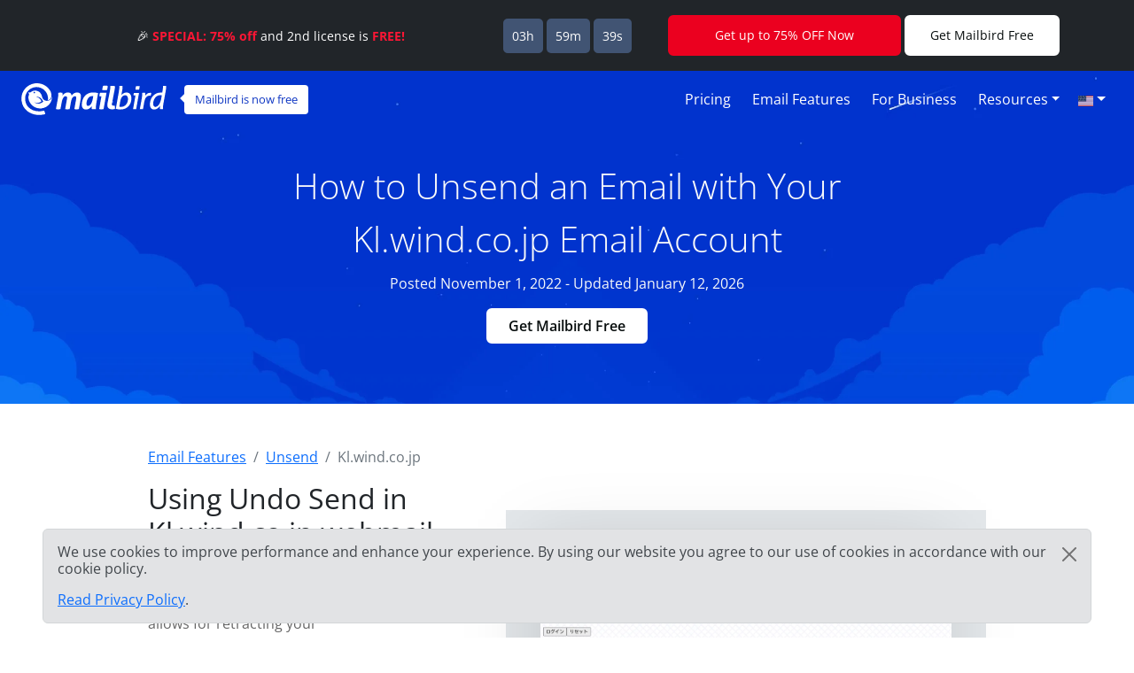

--- FILE ---
content_type: text/html; charset=UTF-8
request_url: https://features.getmailbird.com/unsend/kl-wind-co-jp
body_size: 11517
content:
<!doctype html>
<html lang="en">
    <head>
        <!-- Global Meta Tags -->
                <!-- Required meta tags -->
        <meta charset="utf-8">
        <meta name="viewport" content="width=device-width, initial-scale=1">

        <!-- Multilanguage Alternatives -->
        <link rel="alternate" hreflang="x-default" href="https://features.getmailbird.com/unsend/kl-wind-co-jp">
        <link rel="alternate" hreflang="fr" href=" https://features.getmailbird.com/fr/unsend/kl-wind-co-jp">
        <!-- Preload Assets -->
        <link rel="preload" href="/assets/bootstrap/css/bootstrap.min.css" as="style">
        <link rel="preload" href="/assets/css/style.css" as="style">
        <link rel="preload" fetchpriority="high" as="image" href="/assets/imgs/background-boxblue-hero.webp" type="image/webp">
        <!-- Preload Assets -->

        <!-- Bootstrap CSS -->
        <link rel="stylesheet" href="/assets/bootstrap/css/bootstrap.min.css">
        <link rel="stylesheet" href="/assets/css/style.css">
        <link rel="stylesheet" href="https://www.getmailbird.com/assets/themes/mb1/css/branding.css">

        <!-- Meta Tags -->
        <meta name="robots" content="noindex, follow">
        <meta name="googlebot" content="noindex, follow, max-snippet:-1, max-image-preview:large, max-video-preview:-1">
        <meta name="bingbot" content="noindex, follow, max-snippet:-1, max-image-preview:large, max-video-preview:-1">
        <link rel="canonical" href="https://features.getmailbird.com/unsend/kl-wind-co-jp">
        <meta property="og:locale" content="en">
        <meta property="og:type" content="website">

        <meta property="og:image" content="https://www.getmailbird.com/wp-content/uploads/2022/01/social-image.png">
        <meta property="og:image:width" content="1200">
        <meta property="og:image:height" content="630">
        <meta property="og:url" content="https://features.getmailbird.com/unsend/kl-wind-co-jp">
        <meta property="og:site_name" content="Mailbird Features">
        <meta name="twitter:card" content="summary_large_image">

        <meta name="twitter:image" content="https://www.getmailbird.com/wp-content/uploads/2022/01/social-image.png">

        <!-- Icons -->
        <link rel="icon" href="https://www.getmailbird.com/wp-content/uploads/2016/07/cropped-Mailbird-site-icon-1-32x32.png" sizes="32x32">
        <link rel="icon" href="https://www.getmailbird.com/wp-content/uploads/2016/07/cropped-Mailbird-site-icon-1-192x192.png" sizes="192x192">
        <link rel="apple-touch-icon-precomposed" href="https://www.getmailbird.com/wp-content/uploads/2016/07/cropped-Mailbird-site-icon-1-180x180.png">
        <meta name="msapplication-TileImage" content="https://www.getmailbird.com/wp-content/uploads/2016/07/cropped-Mailbird-site-icon-1-270x270.png">
        <link rel="shortcut icon" href="https://www.getmailbird.com/wp-content/uploads/2014/12/mailbird-favicon.ico" type="image/x-icon">
        <link rel="icon" href="https://www.getmailbird.com/wp-content/uploads/2014/12/mailbird-favicon.ico" type="image/x-icon">

        <!-- Google verification -->
        <meta name="google-site-verification" content="EbcFvgQFpeerDPbcmyvVNQkzIet0L9eF24eoTBeXXAk">
        <!-- Google verification -->

        <script>
        partytown = {
            lib: '/assets/js/~partytown/',
            forward: ['dataLayer.push'],
            resolveUrl: (url, _location, type) => {
                const proxyScriptHosts = ['www.google-analytics.com'];
                if (type === 'script' && !!url && proxyScriptHosts.find((proxyScriptHost) => url.host.includes(proxyScriptHost))) {
                        const oldUrl = url.href;
                        url.href = 'https://features.getmailbird.com/p?url=' + encodeURIComponent(oldUrl);
                }
                return url;
            },
        };
        </script>
        <script>
        /* Partytown 0.7.6 - MIT builder.io */
        !function(t,e,n,i,r,o,a,d,s,c,p,l){function u(){l||(l=1,"/"==(a=(o.lib||"/~partytown/")+(o.debug?"debug/":""))[0]&&(s=e.querySelectorAll('script[type="text/partytown"]'),i!=t?i.dispatchEvent(new CustomEvent("pt1",{detail:t})):(d=setTimeout(f,1e4),e.addEventListener("pt0",w),r?h(1):n.serviceWorker?n.serviceWorker.register(a+(o.swPath||"partytown-sw.js"),{scope:a}).then((function(t){t.active?h():t.installing&&t.installing.addEventListener("statechange",(function(t){"activated"==t.target.state&&h()}))}),console.error):f())))}function h(t){c=e.createElement(t?"script":"iframe"),t||(c.setAttribute("style","display:block;width:0;height:0;border:0;visibility:hidden"),c.setAttribute("aria-hidden",!0)),c.src=a+"partytown-"+(t?"atomics.js?v=0.7.6":"sandbox-sw.html?"+Date.now()),e.body.appendChild(c)}function f(n,r){for(w(),i==t&&(o.forward||[]).map((function(e){delete t[e.split(".")[0]]})),n=0;n<s.length;n++)(r=e.createElement("script")).innerHTML=s[n].innerHTML,e.head.appendChild(r);c&&c.parentNode.removeChild(c)}function w(){clearTimeout(d)}o=t.partytown||{},i==t&&(o.forward||[]).map((function(e){p=t,e.split(".").map((function(e,n,i){p=p[i[n]]=n+1<i.length?"push"==i[n+1]?[]:p[i[n]]||{}:function(){(t._ptf=t._ptf||[]).push(i,arguments)}}))})),"complete"==e.readyState?u():(t.addEventListener("DOMContentLoaded",u),t.addEventListener("load",u))}(window,document,navigator,top,window.crossOriginIsolated);
        </script>

        <!-- Google Tag Manager -->
        <script type="text/partytown">(function(w,d,s,l,i){w[l]=w[l]||[];w[l].push({'gtm.start':
        new Date().getTime(),event:'gtm.js'});var f=d.getElementsByTagName(s)[0],
        j=d.createElement(s),dl=l!='dataLayer'?'&l='+l:'';j.async=true;j.src=
        'https://www.googletagmanager.com/gtm.js?id='+i+dl;f.parentNode.insertBefore(j,f);
        })(window,document,'script','dataLayer','GTM-KQD89NQ');</script>
        <!-- End Google Tag Manager -->

        <!-- Mixpanel -->
        <script type="text/javascript" src="https://www.getmailbird.com/assets/themes/mb1/js/mixpanel-init.js?ver=1759747170" defer></script>
        <!-- Mixpanel -->        <!-- Global Meta Tags -->
        <title>Undo or Unsend emails in your Kl.wind.co.jp email account January 2026</title>
        <meta name="description" content="Click on Undo send within 10 seconds or Right-click the message or click the 3 dots next to the message and select 'Unsend Message' to undo send email in Kl.wind.co.jp.">
        <meta property="og:title" content="Undo or Unsend emails in your Kl.wind.co.jp email account January 2026">
        <meta property="og:description" content="Click on Undo send within 10 seconds or Right-click the message or click the 3 dots next to the message and select 'Unsend Message' to undo send email in Kl.wind.co.jp.">
        <meta name="twitter:title" content="Undo or Unsend emails in your Kl.wind.co.jp email account January 2026">
        <meta name="twitter:description" content="Click on Undo send within 10 seconds or Right-click the message or click the 3 dots next to the message and select 'Unsend Message' to undo send email in Kl.wind.co.jp.">
        <meta property="article:published_time" content="2022-11-01T01:15:00Z">
        <meta property="article:modified_time" content="2026-01-12T01:15:00Z">

            <script type="application/ld+json">
        {
        "@context": "https://schema.org",
        "@type": "Article",
        "image": [
            "https://www.getmailbird.com/wp-content/themes/MailbirdTheme/assets/images/header-mailbird-normal.svg"
        ],
        "author": [
            {
                "@type": "Organization",
                "name": "Mailbird",
                "url": "https://www.getmailbird.com"
            }
        ],
        "headline": "Undo or Unsend emails in your Kl.wind.co.jp email account January 2026",
        "datePublished": "2022-11-01T01:15:00Z",
        "dateModified": "2026-01-12T01:15:00Z"
        }
    </script>
    </head>
    <body id="feature-pages-unsend" class="feature-pages lang_en" data-alias="setupesp" data-esp="Kl.wind.co.jp" data-enableCTAs="1">

    <!-- Google Tag Manager -->
    <!-- Google Tag Manager (noscript) -->
<noscript><iframe src="https://www.googletagmanager.com/ns.html?id=GTM-KQD89NQ" height="0" width="0" style="display:none;visibility:hidden"></iframe></noscript>
<!-- End Google Tag Manager (noscript) -->    <!-- Google Tag Manager -->

    <header class="container-fluid py-1 px-4 mb-5">

        <!-- Navigation Bar -->
                <!-- Main Navigation Container -->
        <nav class="navbar navbar-expand-lg navbar-light">

            <!-- Main Logo Area -->
            <div id="mb-logo">
                <a class="navbar-brand" href="https://www.getmailbird.com/" title="Mailbird">
                    <img src="/assets/imgs/header-mailbird-white.svg" alt="Mailbird" width="164" height="36" loading="lazy">
                </a>
            </div>
            <!-- Main Logo Area -->

            <!-- Logo Callout -->
            <div id="mb-callout" class="d-none d-lg-inline-block" onclick="window.open('https://www.getmailbird.com/downloading/','_blank');">
                <div>
                    <a href="https://www.getmailbird.com/downloading/"  onclick="return false;" target="_blank" class="text-white text-decoration-none">Mailbird is now free</a>
                </div>
            </div>
            <!-- Logo Callout -->

            <!-- Hamburguer Menu -->
            <button id="mb-nav-hamburguer" class="navbar-toggler border-white" type="button" data-bs-toggle="collapse" data-bs-target="#mb-nav" aria-controls="mb-nav" aria-expanded="false" aria-label="Toggle navigation">
                <span class="navbar-toggler-icon"></span>
            </button>
            <!-- Hamburguer Menu -->

            <!-- Main Menu -->
            <div id="mb-nav" class="collapse navbar-collapse justify-content-end">
                <ul class="navbar-nav">
                    <li class="nav-item mx-1">
                        <a class="nav-link active text-white fs-6 text-capitalize" aria-current="page" href="https://www.getmailbird.com/pricing/">Pricing</a>
                    </li>
                    <li class="nav-item mx-1">
                        <a class="nav-link text-white fs-6 text-capitalize" href="https://www.getmailbird.com/features/">Email Features</a>
                    </li>
                    <li class="nav-item mx-1">
                        <a class="nav-link text-white fs-6 text-capitalize" href="https://www.getmailbird.com/mailbird-business/">For Business</a>
                    </li>
                    <li class="nav-item mx-1 d-none">
                        <a class="nav-link text-white fs-6 text-capitalize" href="#" data-bs-toggle="modal" data-bs-target="#mb-overlay-mailbirdmac">Mailbird for Mac</a>
                    </li>
                    <li class="nav-item dropdown mx-1">
                        <a id="navbarDropdownMenuResources" class="nav-link dropdown-toggle text-white fs-6 text-capitalize" href="#" role="button" data-bs-toggle="dropdown" aria-expanded="false">Resources</a>
                        <ul class="dropdown-menu" aria-labelledby="navbarDropdownMenuResources">
                            <li><a class="dropdown-item" href="https://www.getmailbird.com/blog/">Blog</a></li>
                            <li><a class="dropdown-item" href="https://support.getmailbird.com">Support</a></li>
                            <li><a class="dropdown-item" href="https://www.getmailbird.com/testimonial/">Testimonials</a></li>
                            <li><a class="dropdown-item" href="https://www.getmailbird.com/about/">About</a></li>
                            <li><a class="dropdown-item" href="https://careers.getmailbird.com/">We're Hiring!</a></li>
                            <li><a class="dropdown-item" href="https://www.getmailbird.com/why-choose-mailbird/">Why Mailbird?</a></li>
                            <li><a class="dropdown-item" href="https://www.getmailbird.com/alpha-testers/">Early adopters</a></li>
                        </ul>
                    </li>
                    <!-- <li class="nav-item ms-4 me-2">
                        <button type="button" class="btn btn-secondary download-now border-white bg-transparent text-white btn-mb btn-mb-slim btn-mb-3">Get Mailbird Free</button>
                    </li> -->
                    <li id="mb-nav-lang" class="nav-item dropdown">
                        <a class="nav-link dropdown-toggle text-white fs-6 text-capitalize" href="/unsend/kl-wind-co-jp" role="button" data-bs-toggle="dropdown" aria-expanded="false"><img width="18" height="12" src="/assets/imgs/flags/en.svg" alt="English" loading="lazy"><span class="d-none">English</span></a>
                        <ul class="dropdown-menu" aria-labelledby="mb-nav-lang">
                            <li id="mb-menu-lang-pl"><a title="Polski" href="/pl/unsend/kl-wind-co-jp" class="dropdown-item"><img width="18" height="12" src="/assets/imgs/flags/pl.svg" alt="Polski" loading="lazy"><span class="d-none" lang="pl">Polski</span></a></li>
                            <li id="mb-menu-lang-es"><a title="Español" href="/es/unsend/kl-wind-co-jp" class="dropdown-item"><img width="18" height="12" src="/assets/imgs/flags/es.svg" alt="Español" loading="lazy"><span class="d-none" lang="es">Español</span></a></li>
                            <li id="mb-menu-lang-de"><a title="Deutsch" href="/de/unsend/kl-wind-co-jp" class="dropdown-item"><img width="18" height="12" src="/assets/imgs/flags/de.svg" alt="Deutsch" loading="lazy"><span class="d-none" lang="de">Deutsch</span></a></li>
                            <li id="mb-menu-lang-nl"><a title="Nederlands" href="/nl/unsend/kl-wind-co-jp" class="dropdown-item"><img width="18" height="12" src="/assets/imgs/flags/nl.svg" alt="Nederlands" loading="lazy"><span class="d-none" lang="nl">Nederlands</span></a></li>
                            <li id="mb-menu-lang-it"><a title="Italiano" href="/it/unsend/kl-wind-co-jp" class="dropdown-item"><img width="18" height="12" src="/assets/imgs/flags/it.svg" alt="Italiano" loading="lazy"><span class="d-none" lang="it">Italiano</span></a></li>
                            <li id="mb-menu-lang-pt"><a title="Português" href="/pt/unsend/kl-wind-co-jp" class="dropdown-item"><img width="18" height="12" src="/assets/imgs/flags/pt.svg" alt="Português" loading="lazy"><span class="d-none" lang="pt">Português</span></a></li>
                            <li id="mb-menu-lang-fr"><a title="Français" href="/fr/unsend/kl-wind-co-jp" class="dropdown-item"><img width="18" height="12" src="/assets/imgs/flags/fr.svg" alt="Français" loading="lazy"><span class="d-none" lang="fr">Français</span></a></li>
                            <li id="mb-menu-lang-ru"><a title="русский" href="/ru/unsend/kl-wind-co-jp" class="dropdown-item"><img width="18" height="12" src="/assets/imgs/flags/ru.svg" alt="русский" loading="lazy"><span class="d-none" lang="ru">русский</span></a></li>
                        </ul>
                    </li>
                </ul>
            </div>
            <!-- Main Menu -->
        </nav>
        <!-- Main Navigation Container -->        <!-- Navigation Bar -->

        <!-- Main Hero Area Contents -->
        <div id="mb-herotext" class="container mt-3 mb-5">
            <div class="row row-contained m-auto">
                <div class="col-xl-9 d-flex flex-column justify-content-center align-items-center m-auto">

                    <h1 class="mt-4 text-light text-center fw-light fs-1 lh-base">How to Unsend an Email with Your Kl.wind.co.jp Email Account</h1>

                    <p class="text-light fs-6 lh-base">Posted November 1, 2022 - Updated January 12, 2026</p>

                    <p><button type="button" class="btn btn-secondary download-now border-white bg-transparent text-white btn-mb btn-mb-slim btn-mb-3">Get Mailbird Free</button></p>

                </div>
            </div>
        </div>
        <!-- Main Hero Area Contents -->

    </header>

    <!-- Main Body Container -->
    <main id="feature-content" class="container mt-3">

        <!-- Breadcrumbs -->
        <div class="row align-items-center">
            <div class="col">
                <nav aria-label="breadcrumb">
                    <ol class="breadcrumb" itemscope itemtype="https://schema.org/BreadcrumbList">
                        <li class="breadcrumb-item" itemprop="itemListElement" itemscope itemtype="https://schema.org/ListItem">
                            <a href="https://features.getmailbird.com/" itemprop="item"><span itemprop="name">Email Features</span></a>
                            <meta itemprop="position" content="1">
                        </li>
                        <li class="breadcrumb-item" itemprop="itemListElement" itemscope itemtype="https://schema.org/ListItem">
                            <a href="/unsend" itemscope itemtype="https://schema.org/WebPage" itemprop="item" itemid="/unsend"><span itemprop="name">Unsend</span></a>
                            <meta itemprop="position" content="2">
                        </li>
                        <li class="breadcrumb-item active" aria-current="page" itemprop="itemListElement" itemscope itemtype="https://schema.org/ListItem">
                            <span itemprop="name">Kl.wind.co.jp</span>
                            <meta itemprop="position" content="3">
                        </li>
                    </ol>
                </nav>
            </div>
        </div>
        <!-- Breadcrumbs -->

        <!-- Feature Overview -->
        <div id="features-intro" class="row align-items-center">
            <div class="col pe-5">
                <h2 class="fs-2 text-dark mb-4">Using Undo Send in Kl.wind.co.jp webmail</h2>
                <!-- ESP Logo -->
                <div id="provider-icon-image" class="float-end mb-1">
    <img src="https://www.getmailbird.com/wp-content/themes/MailbirdTheme/assets/images/header-mailbird-normal.svg" width="140" height="80" loading="lazy" alt="kl.wind.co.jp Logo">
</div>                <!-- ESP Logo -->
                <p>The option to unsend email is a feature that allows for retracting your message after sending it so you can make appropriate edits, add an attachment, or forgo sending it altogether.<br><br>Unfortunately, Kl.wind.co.jp doesn't offer anything like an “unsend” or “undo send” feature in its interface.<br><br><strong>Good news though! Kl.wind.co.jp supports IMAP, so you can access the “undo send” feature through a desktop email client like <a href="https://www.getmailbird.com" title="Mailbird Website">Mailbird</a>.</strong></p>
            </div>
            <div class="col-lg-7 col-md-12 m-auto mt-md-3 text-end">


                <div class="row mt-3 mb-3">
                    <div class="col position-relative">

                    <!-- Feature Email Tracking Banner: horizontal -->
                        <div id="feature-banner-overlay-horizontal" class="feature-banner-overlay position-absolute bottom-0 start-50 translate-middle mx-auto feature-banner p-1 text-white d-inline rounded shadow-lg text-center">
                            <img src="/assets/imgs/icon-unsend-solo.svg" alt="Snooze is not available for kl.wind.co.jp" width="33" height="35" loading="lazy">
                            <span class="fw-bold">Undo Send</span> is <span class="available-no bg-danger text-uppercase px-1 py-2 mx-1 fw-bold rounded"><span class="border border-white rounded px-2 py-1">not available</span></span> for kl.wind.co.jp                        </div>
                        <!-- Feature Email Tracking Banner: horizontal -->

                        <p class="text-center step-img-container py-5">
                            <span id="webmail-login-img" class="d-block mx-auto">
                                <img src="/assets/imgs/login/kl.wind.co.jp.webp" width="1200" height="737" loading="lazy" alt="kl.wind.co.jp Webmail Interface" class="h-auto">
                            </span>
                        </p>
                    </div>
                </div>

            </div>
        </div>
        <!-- Feature Overview -->

        <!-- Feature Steps -->
        <div id="featurepages-steps" class="row align-items-center mt-5 featurepages-unsend">
            <div class="col">
                <h2 class="text-dark fs-2 mb-4 text-center fw-normal lh-base">How to unsend an email you messaged from Kl.wind.co.jp</h2>
                <p>In order to access the “undo send” email feature with your Kl.wind.co.jp, just follow the steps described below. You'll be able to try this feature in Mailbird for free.</p>
                <ol>
                    <li class="my-5 features-step features-step1">
                        <h3 class="fs-5 text-dark d-inline">Download and install Mailbird</h3>
                        <p class="mt-3"><a href="https://www.getmailbird.com" title="Mailbird Website">Mailbird</a> is a desktop email client that is very convenient for managing multiple addresses, either in its unified inbox or separately. It supports most email providers, so you can boost almost any kind of account with unique features like the option to unsend emails.<br><br>So, the first step is to <a href="https://www.getmailbird.com/downloading" title="Download Mailbird">download</a> and install the app on your desktop.</p>
                        <!-- Download Banner -->
                        <div id="cta-banner" class="p-4 text-center" onclick="location.href='https://getmailbird.com/downloading/';">
    <button type="button" class="btn btn-secondary download-now text-dark m-3 px-4 fw-semibold">Get Mailbird Free</button>
</div>                        <!-- Download Banner -->
                    </li>
                    <li class="my-5 features-step features-step2">
                        <h3 class="fs-5 text-dark d-inline">Add your Kl.wind.co.jp account</h3>
                        <p class="mt-3">Launch the Mailbird app and add your name, Kl.wind.co.jp address, and password. Then, wait for the server settings to configure (<a href="https://www.getmailbird.com/setup/access-kl-wind-co-jp-via-imap-smtp" title="Step by step instructions to setup Kl.wind.co.jp using SMTP/IMAP/POP3 on any email client">or do it manually with these instructions</a>). You'll be able to add more accounts in the Settings menu later on.</p>
                        <div class="overlayInstructions mt-5 d-none d-sm-block">
                            <div class="input inputName">MB Unsend 813</div>
                            <div class="input inputUsername">mb_unsend_813@kl.wind.co.jp</div>
                        </div>
                        <p class="text-center step-img-container">
                            <img src="/assets/imgs/add-account.webp" alt="Add your Kl.wind.co.jp account" width="970" height="406" loading="lazy" class="mt-5 mb-4 h-auto">
                        </p>
                    </li>
                    <li class="mt-5 features-step features-step3">
                        <h3 class="fs-5 text-dark d-inline">Go to Composing tab in Settings</h3>
                        <p class="mt-3">In this tab, you can choose the timeframe in which the “undo send” email feature works. By default, the feature is set to 15 seconds, but you can also extend this period for up to 30 seconds.</p>
                        <p class="text-center step-img-container">
                            <img src="/assets/imgs/unsend1.webp" alt="Add your Kl.wind.co.jp account" width="495" height="443" loading="lazy" class="mt-5 mb-4 h-auto">
                        </p>
                    </li>
                </ol>
            </div>
        </div>
        <!-- Feature Steps -->

        <!-- Feature How it Works -->
        <div class="row mt-3 mb-3">
            <div class="col">
                <h3 class="fs-5 text-dark fw-bold">How unsend feature works</h3>
                <p>Once you click the <strong>Undo</strong> button, the message goes back to your drafts.</p>
                <p class="text-center step-img-container">
                    <img src="/assets/imgs/unsend2.webp" alt="Add your Kl.wind.co.jp account" width="308" height="430" loading="lazy" class="mt-5 h-auto steplast">
                </p>
                <p class="mb-5">You can find it in the relevant folder and alter it in any way necessary before sending it again. Alternatively, you can scrap it and create a new message altogether.</p>
                <lite-youtube videoid="fPw_kC-ENgs" posterquality="maxresdefault" params="autoplay=0&cc_lang_pref=en&color=red&controls=1&disablekb=0&enablejsapi=1&showinfo=0&cc_load_policy=0&fs=0&hl=en&iv_load_policy=3&loop=1&modestbranding=1&rel=0&html5=1&start=0"></lite-youtube>
            </div>
        </div>
        <!-- Feature How it Works -->

    </main>
    <!-- Main Body Container -->

    <!-- Feature Boxes Area -->
    
        <div id="features-boxes" class="container-fluid text-center my-5 py-5">
            <div class="row m-auto">
                <h4 class="text-dark fs-4">Learn how to boost your Kl.wind.co.jp account</h4>
        
            <div class="col-xl-4 col-sm-6 col-12 text-center mt-3 mb-3">
                <!-- Feature: Send Later -->
                <div class="features-box m-auto pb-3 shadow bg-white">
    <a href="/schedule/kl-wind-co-jp"><img src="/assets/imgs/sendlater-promo.webp" alt="Schedule emails to be sent later automatically" width="478" height="208" loading="lazy" class="m-auto w-100 h-auto"></a>
    <h5 class="fs-5 fw-bold text-start m-4 text-dark">Send Email Later</h5>
    <p class="text-start m-4">Schedule emails to be sent later automatically</p>
    <p class="text-start m-4 fw-bold"><a href="/schedule/kl-wind-co-jp" class="text-decoration-none">More on Email Scheduling</a></p>
</div>
                <!-- Feature: Send Later -->
            </div>
        
            <div class="col-xl-4 col-sm-6 col-12 text-center mt-3 mb-3">
                <!-- Feature: Email Snoozing -->
                <div class="features-box m-auto pb-3 shadow bg-white">
    <a href="/snooze/kl-wind-co-jp"><img src="/assets/imgs/snooze-promo.webp" alt="Snooze distracting emails to clean up your inbox" width="478" height="208" loading="lazy" class="m-auto w-100 h-auto"></a>
    <h5 class="fs-5 fw-bold text-start m-4 text-dark">Snooze Emails</h5>
    <p class="text-start m-4">Snooze distracting emails to clean up your inbox</p>
    <p class="text-start m-4 fw-bold"><a href="/snooze/kl-wind-co-jp" class="text-decoration-none">More on Email Snoozing</a></p>
</div>
                <!-- Feature: Email Snoozing -->
            </div>
        
            <div class="col-xl-4 col-sm-6 col-12 text-center mt-3 mb-3">
                <!-- Feature: Read Receipts -->
                <div class="features-box m-auto pb-3 shadow bg-white">
    <a href="/read-receipts/kl-wind-co-jp"><img src="/assets/imgs/emailtracking-promo.webp" alt="Track emails to see when they are opened and read" width="478" height="208" loading="lazy" class="m-auto w-100 h-auto"></a>
    <h5 class="text-dark fs-5 fw-bold text-start m-4">Read Receipts</h5>
    <p class="text-start m-4">Track emails to see when they are opened and read</p>
    <p class="text-start m-4 fw-bold"><a href="/read-receipts/kl-wind-co-jp" class="text-decoration-none">More on Read Receipts</a></p>
</div>
                <!-- Feature: Read Receipts -->
            </div>
        
            </div>
        </div>
        <!-- Feature Boxes Area -->

    <!-- FAQ Section -->
    <div class="container mt-3 mb-5 container-narrow">
        <div class="row">
            <div class="col">
                <div id="faqsOverall" class="col setup-pages-row-section mb-4">
                
                    <h4 class="text-center fs-4 text-dark mb-5">FAQ about unsend email feature</h4>

                    <div id="faqRow" class="accordion" itemscope itemtype="https://schema.org/FAQPage">
                        <!-- FAQ Item -->
                        <div id="faq-q1" class="accordion-item faqentry" itemscope itemprop="mainEntity" itemtype="https://schema.org/Question">
                            <h5 id="headingOne" class="accordion-header faqQuestion fs-4" itemprop="name">
                                <button class="accordion-button" type="button" data-bs-toggle="collapse" data-bs-target="#collapseOne" aria-expanded="true" aria-controls="collapseOne">
                                    Can you unsend an email?                                </button>
                            </h5>
                            <div id="collapseOne" class="accordion-collapse collapse show faqAnswer" aria-labelledby="headingOne" data-bs-parent="#faqRow" itemscope itemprop="acceptedAnswer" itemtype="https://schema.org/Answer">
                                <div class="accordion-body" itemprop="text">
                                    <p>Yes, you can retract an email after sending it, but since Kl.wind.co.jp doesn't offer such functionality, you can add your account to Mailbird, as it offers the feature no matter what. Mailbird is also worth checking out for a number of <a href="https://features.getmailbird.com">productivity-enhancing features</a>, like the unified inbox for managing multiple accounts in one place, snoozing and scheduling messages, and email tracking, as well as around thirty integrations with popular tools.</p>
                                </div>
                            </div>
                        </div>
                        <!-- FAQ Item -->
                        <div id="faq-q2" class="accordion-item faqentry" itemscope itemprop="mainEntity" itemtype="https://schema.org/Question">
                            <h5 id="headingTwo" class="accordion-header faqQuestion fs-4" itemprop="name">
                                <button class="accordion-button collapsed" type="button" data-bs-toggle="collapse" data-bs-target="#collapseTwo" aria-expanded="false" aria-controls="collapseTwo">
                                    How do I unsend an email I already sent?                                </button>    
                            </h5>
                            <div id="collapseTwo" class="accordion-collapse collapse faqAnswer" aria-labelledby="headingTwo" data-bs-parent="#faqRow" itemscope itemprop="acceptedAnswer" itemtype="https://schema.org/Answer">
                                <div class="accordion-body" itemprop="text">
                                    <p>In Mailbird, you can unsend an email by clicking the Undo button that appears after you click the Send button. Depending on your settings, you have up to a 30-second window to do this.</p>
                                </div>
                            </div>
                        </div>
                        <!-- FAQ Item -->
                        <div id="faq-q3" class="accordion-item faqentry" itemscope itemprop="mainEntity" itemtype="https://schema.org/Question">
                            <h5 id="headingThree" class="accordion-header faqQuestion fs-4" itemprop="name">
                                <button class="accordion-button collapsed" type="button" data-bs-toggle="collapse" data-bs-target="#collapseThree" aria-expanded="false" aria-controls="collapseThree">
                                    How do you unsend an email after an hour?                                </button>    
                            </h5>
                            <div id="collapseThree" class="accordion-collapse collapse faqAnswer" aria-labelledby="headingThree" data-bs-parent="#faqRow" itemscope itemprop="acceptedAnswer" itemtype="https://schema.org/Answer">
                                <div class="accordion-body" itemprop="text">
                                    <p>Unsending an email in Kl.wind.co.jp after an hour is not possible. What we can advise is scheduling your emails. Then, the period in which you can edit the message is framed by the scheduled time and date, not a 30-second window.</p>
                                </div>
                            </div>
                        </div>
                        <!-- FAQ Item -->
                        <div id="faq-q4" class="accordion-item faqentry" itemscope itemprop="mainEntity" itemtype="https://schema.org/Question">
                            <h5 id="headingFour" class="accordion-header faqQuestion fs-4" itemprop="name">
                                <button class="accordion-button collapsed" type="button" data-bs-toggle="collapse" data-bs-target="#collapseFour" aria-expanded="false" aria-controls="collapseFour">
                                    Can someone see if you unsend an email?                                </button>
                            </h5>
                            <div id="collapseFour" class="accordion-collapse collapse faqAnswer" aria-labelledby="headingFour" data-bs-parent="#faqRow" itemscope itemprop="acceptedAnswer" itemtype="https://schema.org/Answer">
                                <div class="accordion-body" itemprop="text">
                                    <p>No, it's not possible for anyone except you to see the unsent message. Once you click the Undo button, the email will go back to your drafts.</p>
                                </div>
                            </div>
                        </div>
                        <!-- FAQ Item -->
                        <div id="faq-q5" class="accordion-item faqentry" itemscope itemprop="mainEntity" itemtype="https://schema.org/Question">
                            <h5 id="headingFive" class="accordion-header faqQuestion fs-4" itemprop="name">
                                <button class="accordion-button collapsed" type="button" data-bs-toggle="collapse" data-bs-target="#collapseFive" aria-expanded="false" aria-controls="collapseFive">
                                    Can you unsend an email after a day?                                </button>
                            </h5>
                            <div id="collapseFive" class="accordion-collapse collapse faqAnswer" aria-labelledby="headingFive" data-bs-parent="#faqRow" itemscope itemprop="acceptedAnswer" itemtype="https://schema.org/Answer">
                                <div class="accordion-body" itemprop="text">
                                    <p>No, it's not possible to unsend an email after a day. Consider using the schedule feature to get more time to reflect on your emails.</p>
                                </div>
                            </div>
                        </div>
                    </div>
                
                </div>
            </div>
        </div>
    </div>
    <!-- FAQ Section -->

    <!-- Alternative Provider Area -->
    <div id="alternative-providers" class="container-fluid p-5 mt-5 border-top border-light">
        <div class="row row-contained">
            <div class="col text-center container-narrow m-auto">
                <h6 class="m-3 fs-4 text-dark">Using a different email service?</h6>
                <p>Choose your provider from the list below and click on it to find instructions for enabling Read Receipts with Mailbird.</p>
                <ul class="list-unstyled d-flex flex-row justify-content-between flex-wrap p-0">
                <li class="m-2"><a href="/unsend/mobsters-com" title="Mobsters.com">Mobsters.com</a></li><li class="m-2"><a href="/unsend/naver-com" title="Naver.com">Naver.com</a></li><li class="m-2"><a href="/unsend/bc-iij4u-or-jp" title="Bc.iij4u.or.jp">Bc.iij4u.or.jp</a></li><li class="m-2"><a href="/unsend/sjtu-edu-cn" title="Sjtu.edu.cn">Sjtu.edu.cn</a></li><li class="m-2"><a href="/unsend/1and1-com" title="1and1.com">1and1.com</a></li><li class="m-2"><a href="/unsend/qq-com" title="Qq.com">Qq.com</a></li><li class="m-2"><a href="/unsend/rome-com" title="Rome.com">Rome.com</a></li>                </ul>
            </div>
        </div>
    </div>    <!-- Alternative Provider Area -->

    <!-- Footer Container -->
    <footer class="mt-5">
            <div class="container-fluid bg-light border-top border-bottom p-5 mt-3">
            <div class="row row-contained g-2">
            
                <!-- Tag Line Column -->
                <div id="tagline" class="col-lg-9 col-md-9">We strive to make your email experience fly</div>
                <!-- Tag Line Column -->

                <!-- Social Media Icons Column -->
                <div id="socialicons" class="col-lg-3 col-md-3 text-end">

                    <a href="https://www.facebook.com/getmailbird">
                        <img src="/assets/imgs/social-media/footer-logo-facebook-black.svg" alt="facebook" width="24" height="24" loading="lazy">
                    </a>
                    <a href="https://twitter.com/mailbird">
                        <img src="/assets/imgs/social-media/footer-logo-twitterx-black.svg" alt="twitter" width="24" height="24" loading="lazy">
                    </a>
                    <a href="https://www.instagram.com/mailbirdemail/">
                        <img src="/assets/imgs/social-media/footer-logo-instagram-black.svg" alt="instagram" width="24" height="24" loading="lazy">
                    </a>
                    <a href="https://www.linkedin.com/company/mailbird">
                        <img src="/assets/imgs/social-media/footer-logo-linkedin-black.svg" alt="linkedin" width="24" height="24" loading="lazy">
                    </a>
                    <a href="https://www.youtube.com/channel/UC6zF5ogt05lRaD67qqVBnSA">
                        <img src="/assets/imgs/social-media/footer-logo-youtube-black.svg" alt="youtube" width="24" height="24" loading="lazy">
                    </a>

                </div>
                <!-- Social Media Icons Column -->

            </div>
        </div>

        <div id="menucolumns" class="container mt-3">
            <div class="row g-2">
                <div class="d-flex flex-row flex-wrap">
                    <div class="flex-fill px-2">
                        <div class="menutitle">Learn More</div>
                        <ul class="list-unstyled">
                            <li><a href="https://www.getmailbird.com/pricing/">Pricing</a></li>
                            <li><a href="https://features.getmailbird.com">Email Features</a></li>
                            <li><a href="https://parakeet.getmailbird.com/">Free Email Templates</a></li>
                            <li><a href="https://flamingo.getmailbird.com/">Free Email Signatures</a></li>
                            <li><a href="https://desktop.getmailbird.com/">Windows Desktop Applications</a></li>
                            <li><a href="https://www.getmailbird.com/blog/">Blog</a></li>
                        </ul>
                    </div>
                    <div class="flex-fill px-2">
                        <div class="menutitle">COMPANY</div>
                        <ul class="list-unstyled">
                            <li><a href="https://www.getmailbird.com/about/">About</a></li>
                            <li><a href="hhttps://careers.getmailbird.com/">We're Hiring!</a></li>
                            <li><a href="https://www.getmailbird.com/press/">Press</a></li>
                            <li><a href="https://www.getmailbird.com/mailbird-business/">For Business</a></li>
                            <li><a href="https://www.getmailbird.com/testimonial/">Testimonials</a></li>
                        </ul>
                    </div>
                    <div class="flex-fill px-2">
                        <div class="menutitle">SUPPORT</div>
                        <ul class="list-unstyled">
                        <li><a href="https://support.getmailbird.com">Help Center</a></li>
                        <li><a href="https://www.getmailbird.com/license-retrieval/">License Key Retrieval</a></li>
                        <li><a href="https://www.getmailbird.com/alpha-testers/">Early adopters</a></li>
                        <li><a href="https://www.getmailbird.com/to-unsubscribe/">Unsubscribe from Newsletter</a></li>
                        </ul>
                    </div>
                    <div class="flex-fill px-2">
                        <div class="menutitle">SETUP</div>
                        <ul class="list-unstyled">
                        <li><a href="https://www.getmailbird.com/setup/">All IMAP and SMTP settings</a></li>
                        <li><a href="https://www.getmailbird.com/setup/access-gmail-com-via-imap-smtp">Gmail.com IMAP SMTP</a></li>
                        <li><a href="https://www.getmailbird.com/setup/access-outlook-com-via-imap-smtp">Outlook.com IMAP SMTP</a></li>
                        <li><a href="https://www.getmailbird.com/setup/access-office365-via-imap-smtp">Office365 IMAP SMTP</a></li>
                        <li><a href="https://www.getmailbird.com/setup/access-yahoo-com-via-imap-smtp">Yahoo.com IMAP SMTP</a></li>
                        <li><a href="https://www.getmailbird.com/setup/access-godaddy-via-imap-smtp">Godaddy email IMAP</a></li>
                        </ul>
                    </div>
                    <!--<div class="flex-fill px-2">
                        <div class="menutitle">BEST ALTERNATIVES</div>
                        <ul class="list-unstyled">
                        <li><a href="https://www.getmailbird.com/best-gmail-app-for-windows/">Best Gmail App</a></li>
                        <li><a href="https://www.getmailbird.com/mailbird-best-alternative-to-outlook/">Best Alternative to Outlook</a></li>
                        <li><a href="https://www.getmailbird.com/the-best-mozilla-thunderbird-alternatives-for-windows/">Best Alternative to Thunderbird</a></li>
                        <li><a href="https://www.getmailbird.com/mailbird-best-alternative-windows-live-mail/">Best Alternative to Windows Mail</a></li>
                        </ul>
                    </div>-->
                </div>
            </div>
        </div>
        <div id="supportstripe" class="container-fluid bg-light border-top border-bottom p-4 mt-3">
            <div class="row row-contained g-2">
                <div class="col text-end">Support: <a href="https://support.getmailbird.com">Help Center</a></div>
            </div>
        </div>
        <div id="footerlinks" class="container-fluid mt-5 mb-5">
            <div class="row row-contained g-2">
                <div class="col-xl-1">
                    <a href="https://www.getmailbird.com/" title="Mailbird">
                        <img src="https://www.getmailbird.com/wp-content/themes/MailbirdTheme/assets/images/footer-logo-mailbird.svg" alt="Mailbird Logo" width="91" height="20" loading="lazy">
                    </a>
                </div>
                <div class="col-xl-3">© Copyright 2012-2026 Mailbird <span style='font-family: sans-serif;'>™</span> All Rights Reserved.<br></div>
                <div class="col-xl-7">
                    <a href="https://www.getmailbird.com/license-agreement/">Terms of Service</a>
                    <a href="https://www.getmailbird.com/privacy-policy/">Privacy Policy</a>
                    <a href="https://www.getmailbird.com/sitemap/">Sitemap</a>
                    <a href="https://clearbit.com" title="Provider Logo from clearbit.com" target="_blank" rel="noreferrer">Provider Logo from clearbit.com</a>
                </div>
                <div class="col-xl-1">Made with <span class='text-danger'>❤</span></div>
            </div>
        </div>    </footer>
    <!-- Footer Container -->

    <!-- Shared Resources -->
        <!-- Cookie Notice -->
    <div id="mb-footer-lawmsg" class="alert alert-secondary alert-dismissible h6 fade show fixed-bottom mx-5 my-3 d-none" role="alert">
        <p>We use cookies to improve performance and enhance your experience. By using our website you agree to our use of cookies in accordance with our cookie policy.</p>
        <button type="button" class="btn-close" data-bs-dismiss="alert" aria-label="General.button-close"></button>
        <a href="https://www.getmailbird.com/privacy-policy/">Read Privacy Policy</a>.
    </div>
    <!-- Cookie Notice -->

    <!-- Mailbird for Mac Modal -->
    <div class="modal fade" id="mb-overlay-mailbirdmac" tabindex="-1" aria-labelledby="mailbirdformac" aria-hidden="true">
        <div class="modal-dialog modal-dialog-centered">
            <div class="modal-content text-black">
                <div class="modal-header border-0">
                    <h5 class="modal-title text-center fs-3 fw-semibold m-auto" id="mailbirdformac">
                        <span class="before-closure">Mailbird for Mac is coming</span>
                        <span class="after-closure d-none">General.modal-mac-title-ended</span>
                    </h5>
                    <button type="button" class="btn-close btn-close-black position-absolute top-0 end-0 me-1 mt-1" data-bs-dismiss="modal" aria-label="General.button-close"></button>
                </div>
                <div class="container modal-body">
                    <div class="row row-contained g-2">
                        <div class="col-12 m-auto text-center">
                            <p class="before-closure">Sign up to get early access!</p>
                            <p class="after-closure d-none">General.modal-mac-body-ended</p>
                            <form id="mailbird-mac-form-email" action="#" method="GET" class="px-5 mt-4">
                                <input class="form-control mb-4 mx-auto" name="email" type="email" placeholder="Your email address">
                                <button type="button" class="btn btn-secondary btn-mb btn-mb-2">Sign up</button>
                            </form>
                        </div>
                    </div>
                </div>
            </div>
        </div>
    </div>
    <!-- Mailbird for Mac Modal -->

    <script>
        /* <![CDATA[ */
        const strings = {
            'langcode_url': '',
            'email_not_valid': 'Your email appears to be invalid.  Please check your input.',
            'subscribe_fails': 'There was an error processing your signup, please try again later.',
            'host': 'kl-wind-co-jp',
            'searchsettings': 'Search Email Service Provider',
            'typemore': 'Please type more letters',
        };
        /* ]]> */
    </script>

    <script type="application/ld+json">
    {
        "@context": "https://schema.org",
        "@type": "WebSite",
        "name": "Mailbird",
        "alternateName": ["Getmailbird", "MB", "MB 3.0"],
        "url": "https://www.getmailbird.com/"
    }
    </script>
    <script type="application/ld+json">
    {
        "@context": "https://schema.org/",
        "@type": "SoftwareApplication",
        "name": "Mailbird",
        "operatingSystem": "Windows, macOS",
        "applicationCategory": "UtilitiesApplication",
        "aggregateRating": {
            "@type": "AggregateRating",
            "ratingValue": "4.6",
            "ratingCount": "1245"
        },
        "offers": {
            "@type": "Offer",
            "price": "0.00",
            "priceCurrency": "USD"
        }
    }
    </script>
    <script src="/assets/bootstrap/js/bootstrap.bundle.min.js" defer></script>
    <script src="/assets/js/init.js" defer></script>
        <style>
        :root {
            --mb-wb-height: 80px;
            --mb-wb-loadingbg-color: #000000;
            --mb-wb-loading-height: 50px;
            --mb-wb-text-color: #ffffff;
        }
        /* STOP EDITING UNLESS YOU KNOW WHAT YOU ARE DOING */
        @media (min-width: 769px) {
            html { margin-top: var(--mb-wb-height); }
            #mbmainmenu { margin-top: var(--mb-wb-height); }
            @keyframes l14 { 100%  {background-position:right,left,center,right} }
            #UniversalWB {
                position: fixed;
                display: flex;
                justify-content: center;
                align-items: center;
                background-color: var(--mb-wb-loadingbg-color);
                color: var(--mb-wb-text-color);
                height: var(--mb-wb-height);
                width: 100%;
                padding: 0;
                margin: 0;
                top: 0;
            }
            .loader {
                height: var(--mb-wb-loading-height);
                aspect-ratio: 2;
                border: 10px solid var(--mb-wb-loadingbg-color);
                box-sizing: border-box;
                background: radial-gradient(farthest-side,#fff 98%,var(--mb-wb-loadingbg-color)) left/20px 20px, radial-gradient(farthest-side,#fff 98%,var(--mb-wb-loadingbg-color)) left/20px 20px, radial-gradient(farthest-side,#fff 98%,var(--mb-wb-loadingbg-color)) center/20px 20px, radial-gradient(farthest-side,#fff 98%,var(--mb-wb-loadingbg-color)) right/20px 20px, var(--mb-wb-loadingbg-color);
                background-repeat: no-repeat;
                filter: blur(4px) contrast(10);
                animation: l14 1s infinite;
            }
        }
    </style>
    <div id="UniversalWB"><div class="loader"></div></div>
    <script src="https://www.getmailbird.com/global/js/wbv3.js" id="banner-js" data-lang="en" data-banner-variant="universal" data-banner-container="#UniversalWB" data-banner-hide="0" defer></script>
        <!-- Shared Resources -->

    <!-- Non-Vital JS Resources -->
    <script type="module" src="https://cdn.jsdelivr.net/npm/@justinribeiro/lite-youtube@1.4.0/lite-youtube.js"></script>
    <!-- Non-Vital JS Resources -->

    <script defer src="https://static.cloudflareinsights.com/beacon.min.js/vcd15cbe7772f49c399c6a5babf22c1241717689176015" integrity="sha512-ZpsOmlRQV6y907TI0dKBHq9Md29nnaEIPlkf84rnaERnq6zvWvPUqr2ft8M1aS28oN72PdrCzSjY4U6VaAw1EQ==" data-cf-beacon='{"version":"2024.11.0","token":"60ff189362874834b7ca3d5c5b306a01","server_timing":{"name":{"cfCacheStatus":true,"cfEdge":true,"cfExtPri":true,"cfL4":true,"cfOrigin":true,"cfSpeedBrain":true},"location_startswith":null}}' crossorigin="anonymous"></script>
<script>(function(){function c(){var b=a.contentDocument||a.contentWindow.document;if(b){var d=b.createElement('script');d.innerHTML="window.__CF$cv$params={r:'9c58d0e44ea1724e',t:'MTc2OTY5MDYxNA=='};var a=document.createElement('script');a.src='/cdn-cgi/challenge-platform/scripts/jsd/main.js';document.getElementsByTagName('head')[0].appendChild(a);";b.getElementsByTagName('head')[0].appendChild(d)}}if(document.body){var a=document.createElement('iframe');a.height=1;a.width=1;a.style.position='absolute';a.style.top=0;a.style.left=0;a.style.border='none';a.style.visibility='hidden';document.body.appendChild(a);if('loading'!==document.readyState)c();else if(window.addEventListener)document.addEventListener('DOMContentLoaded',c);else{var e=document.onreadystatechange||function(){};document.onreadystatechange=function(b){e(b);'loading'!==document.readyState&&(document.onreadystatechange=e,c())}}}})();</script></body>
</html>

--- FILE ---
content_type: image/svg+xml
request_url: https://features.getmailbird.com/assets/imgs/icon-unsend-solo.svg
body_size: 538
content:
<svg width="33" height="34" viewBox="0 0 33 34" fill="none" xmlns="http://www.w3.org/2000/svg">
<g filter="url(#filter0_d_1111_6774)">
<rect x="2" y="5" width="24" height="24" rx="5" fill="white" shape-rendering="crispEdges"/>
<circle cx="25" cy="6" r="6" fill="#EB5757"/>
<path d="M22.4277 3.42773L27.5706 8.57059" stroke="white" stroke-width="0.75" stroke-linecap="square"/>
<path d="M27.5703 3.42773L22.4275 8.57059" stroke="white" stroke-width="0.75" stroke-linecap="square"/>
<g clip-path="url(#clip0_1111_6774)">
<path d="M12.9766 16.2578H8.28125C8.12593 16.2578 8 16.1319 8 15.9766V11.2812C8 11.1259 8.12593 11 8.28125 11H9.40625C9.56157 11 9.6875 11.1259 9.6875 11.2812V13.112C10.7603 11.9206 12.3186 11.1751 14.051 11.1877C17.2597 11.211 19.8271 13.8038 19.8203 17.0126C19.8135 20.217 17.2138 22.8125 14.0078 22.8125C12.5057 22.8125 11.1368 22.2427 10.1052 21.3075C9.98572 21.1991 9.98021 21.0132 10.0943 20.8992L10.8904 20.1031C10.9952 19.9982 11.1637 19.9925 11.2748 20.0908C12.0022 20.7344 12.9589 21.125 14.0078 21.125C16.2875 21.125 18.1328 19.2801 18.1328 17C18.1328 14.7203 16.2879 12.875 14.0078 12.875C12.6368 12.875 11.4231 13.5424 10.6733 14.5703H12.9766C13.1319 14.5703 13.2578 14.6962 13.2578 14.8516V15.9766C13.2578 16.1319 13.1319 16.2578 12.9766 16.2578Z" fill="#1F497D"/>
</g>
</g>
<defs>
<filter id="filter0_d_1111_6774" x="0" y="0" width="33" height="34" filterUnits="userSpaceOnUse" color-interpolation-filters="sRGB">
<feFlood flood-opacity="0" result="BackgroundImageFix"/>
<feColorMatrix in="SourceAlpha" type="matrix" values="0 0 0 0 0 0 0 0 0 0 0 0 0 0 0 0 0 0 127 0" result="hardAlpha"/>
<feOffset dy="3"/>
<feGaussianBlur stdDeviation="1"/>
<feComposite in2="hardAlpha" operator="out"/>
<feColorMatrix type="matrix" values="0 0 0 0 0 0 0 0 0 0 0 0 0 0 0 0 0 0 0.25 0"/>
<feBlend mode="normal" in2="BackgroundImageFix" result="effect1_dropShadow_1111_6774"/>
<feBlend mode="normal" in="SourceGraphic" in2="effect1_dropShadow_1111_6774" result="shape"/>
</filter>
<clipPath id="clip0_1111_6774">
<rect width="12" height="12" fill="white" transform="translate(8 11)"/>
</clipPath>
</defs>
</svg>
